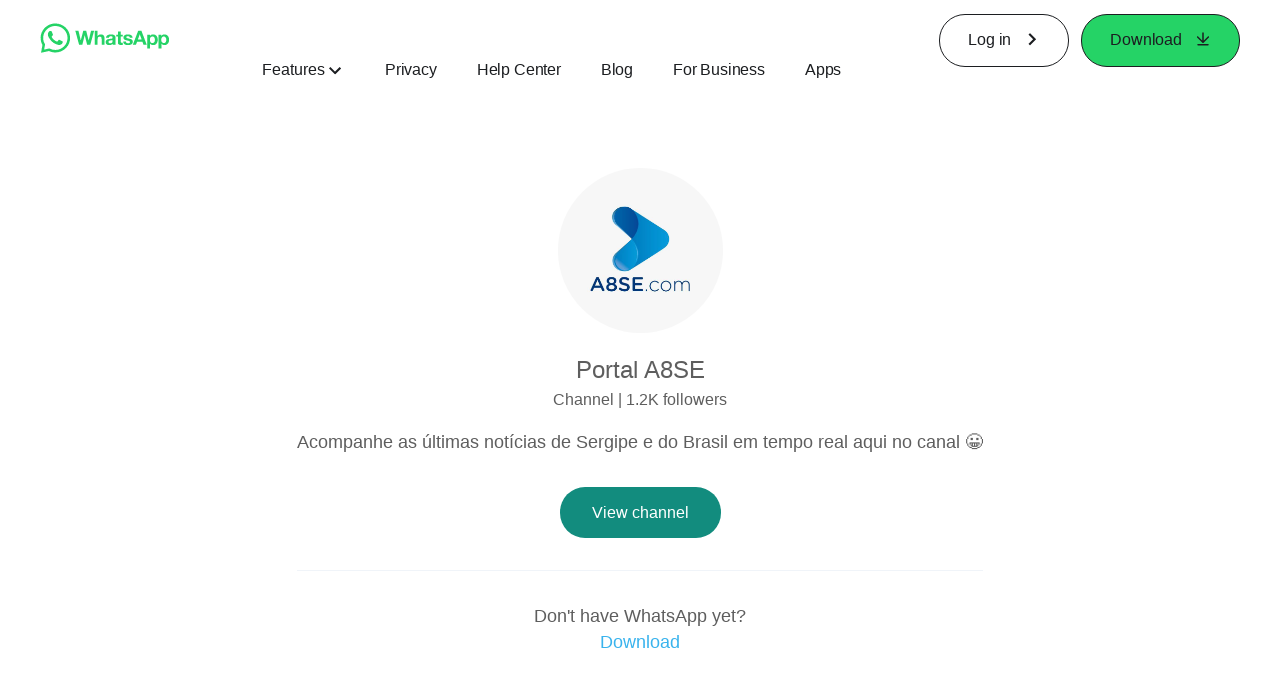

--- FILE ---
content_type: application/x-javascript; charset=utf-8
request_url: https://www.whatsapp.com/ajax/bz?__a=1&__ccg=UNKNOWN&__dyn=7xe6E5aQ1PyUbFp41twpUnwgU29zE6u7E3rw5ux609vCwjE1EE2Cw8G0um4o5-0me0sy0ny0RE2Jw8W1uw2oE17U2ZwrU1Xo1UU1JE&__hs=20483.BP%3Awhatsapp_www_pkg.2.0...0&__hsi=7601272081248130935&__req=1&__rev=1032714516&__s=e0mil2%3Aohjosm%3Avqyajb&__user=0&dpr=2&jazoest=22244&lsd=AdSE4Az6H3A3e2pyabsR5ZNkz6s
body_size: -1766
content:
for (;;);{"__ar":1,"rid":"A6jCy3ttAobeH2GOXmcJhd4","payload":null,"lid":"7601272090373820029"}